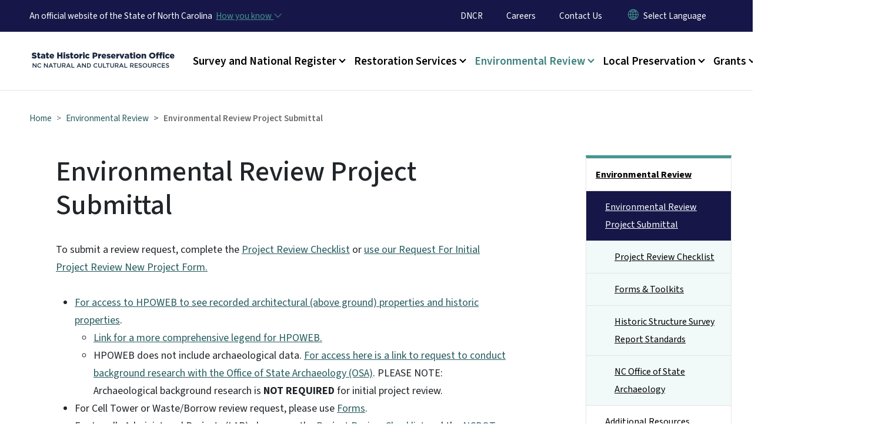

--- FILE ---
content_type: text/html; charset=UTF-8
request_url: https://www.hpo.nc.gov/environmental-review/environmental-review-project-submittal
body_size: 53717
content:

<!DOCTYPE html>
<html lang="en" dir="ltr" prefix="og: https://ogp.me/ns#">
  <head>
    <meta name="color-scheme" content="only light">
    <meta charset="utf-8" />
<script async src="https://www.googletagmanager.com/gtag/js?id=G-PCG2SNXZDC"></script>
<script>window.dataLayer = window.dataLayer || [];function gtag(){dataLayer.push(arguments)};gtag("js", new Date());gtag("set", "developer_id.dMDhkMT", true);gtag("config", "G-PCG2SNXZDC", {"groups":"default","page_placeholder":"PLACEHOLDER_page_location","allow_ad_personalization_signals":false});</script>
<link rel="canonical" href="https://www.hpo.nc.gov/environmental-review/environmental-review-project-submittal" />
<meta name="twitter:card" content="summary_large_image" />
<meta name="Generator" content="Drupal 10 (https://www.drupal.org)" />
<meta name="MobileOptimized" content="width" />
<meta name="HandheldFriendly" content="true" />
<meta name="viewport" content="width=device-width, initial-scale=1, shrink-to-fit=no" />
<meta http-equiv="x-ua-compatible" content="ie=edge" />

    <title>Environmental Review Project Submittal | NC HPO</title>
    <link rel="stylesheet" media="all" href="/sites/default/files/css/css_zBExEXaCLfu24OiAbwG0nwb4cwHXRlIHEQUkUctxCRo.css?delta=0&amp;language=en&amp;theme=nc_barrio&amp;include=[base64]" />
<link rel="stylesheet" media="all" href="/sites/default/files/css/css_w0HoKRxH4tXlql8LddqV9nTqsKNV5uN-wTTeTke-S3c.css?delta=1&amp;language=en&amp;theme=nc_barrio&amp;include=[base64]" />
<link rel="stylesheet" media="all" href="//cdn.jsdelivr.net/npm/bootstrap@5.1.3/dist/css/bootstrap.min.css" />
<link rel="stylesheet" media="print" href="/sites/default/files/css/css_PUSO6aamO6kgpnW-LjNRy4ggQmtWdBWR2jRUkn9XpKQ.css?delta=3&amp;language=en&amp;theme=nc_barrio&amp;include=[base64]" />
<link rel="stylesheet" media="all" href="/sites/default/files/css/css_UoPBNC6I0eTS-81fTzUr07wja8U55uYPTaBp_HX5Nug.css?delta=4&amp;language=en&amp;theme=nc_barrio&amp;include=[base64]" />
<link rel="stylesheet" media="print" href="/sites/default/files/css/css_81x0MS8NNTkDhX4Gk8GxlScY8-sKC7tAatqHyReAPlg.css?delta=5&amp;language=en&amp;theme=nc_barrio&amp;include=[base64]" />
<link rel="stylesheet" media="all" href="/sites/default/files/css/css_FyRADz4KsEHIXNue327DUI8xi9xX7C7pIqk3LRRTvec.css?delta=6&amp;language=en&amp;theme=nc_barrio&amp;include=[base64]" />

    
  </head>
  <body class="layout-one-sidebar layout-sidebar-second has-featured-top page-node-38 path-node node--type-site-page">
    <a href="#main-content" class="visually-hidden focusable skip-link">
      Skip to main content
    </a>
    
      <div class="dialog-off-canvas-main-canvas" data-off-canvas-main-canvas>
    <div id="page-wrapper">
  <div id="page">
    <header id="header" class="header" role="banner" aria-label="Site header">
                    <div class="highlighted container-fluid g-0">
          <div class="container-fluid section clearfix" role="alert">
              <div id="block-ncalertsblock-2" class="block block-ncalert block-nc-alert-block">
  
    
      <div class="content">
      

    </div>
  </div>


          </div>
        </div>
                              <div class="navbar" id="navbar-top">
                          
              
              <div class="official-website">
                <span class="d-none d-sm-inline">An official website of the State of North Carolina</span>
                <span class="d-sm-none d-inline">An official website of NC</span>
                <button
                  type="button"
                  data-bs-toggle="collapse"
                  data-bs-target="#officialNC"
                  aria-label="How you know"
                  aria-expanded="false"
                  aria-controls="collapseExample"
                  class="how-you-know-btn">
                  <span class="d-none d-sm-inline">How you know <i class="bi-chevron-down"></i></span>
                  <span class="d-sm-none d-inline"><i class="bi bi-info-circle"></i></span>
                </button>
              </div>
              <div class="collapse official-website" id="officialNC">
                <div class="privacy-security">
                  <div class="p-2">
                    <i class="bi bi-info-circle h3 float-start pe-2"></i>
                    <p>State Government websites value user privacy. To learn more, <a href="https://www.nc.gov/privacy">view our full privacy policy</a>.</p>
                  </div>
                  <div class="p-2">
                    <i class="bi bi-lock h3 float-start pe-2"></i>
                    <p>Secure websites use HTTPS certificates. A lock icon or https:// means you’ve safely connected to the official website.</p>
                  </div>
                </div>
              </div>
                              <div class="form-inline navbar-form ml-auto">
                    <section class="row region region-top-header-form">
    <nav role="navigation" aria-labelledby="block-utilitymenu-2-menu" id="block-utilitymenu-2" class="block block-menu navigation menu--enterprise-nav-menu">
            
  <h2 class="visually-hidden" id="block-utilitymenu-2-menu">Utility Menu</h2>
  

        
                  <ul class="clearfix nav" data-component-id="bootstrap_barrio:menu">
                    <li class="nav-item">
                <a href="https://www.dncr.nc.gov/" class="nav-link nav-link-https--wwwdncrncgov-">DNCR</a>
              </li>
                <li class="nav-item">
                <a href="https://www.governmentjobs.com/careers/northcarolina?department%5B0%5D=Dept%20of%20Natural%20and%20Cultural%20Resources&amp;sort=PositionTitle%7CAscending" class="nav-link nav-link-https--wwwgovernmentjobscom-careers-northcarolinadepartment5b05ddept20of20natural20and20cultural20resourcessortpositiontitle7cascending">Careers</a>
              </li>
                <li class="nav-item">
                <a href="https://www.hpo.nc.gov/contact-us" class="nav-link nav-link-https--wwwhponcgov-contact-us">Contact Us</a>
              </li>
        </ul>
  



  </nav>
<div id="block-gtranslate-2" class="block block-gtranslate block-gtranslate-block">
  
    
      <div class="content">
      
<div class="gtranslate_wrapper"></div><script>window.gtranslateSettings = {"switcher_horizontal_position":"inline","switcher_vertical_position":"inline","horizontal_position":"inline","vertical_position":"inline","float_switcher_open_direction":"bottom","switcher_open_direction":"bottom","default_language":"en","native_language_names":1,"detect_browser_language":0,"add_new_line":1,"select_language_label":"Select Language","flag_size":32,"flag_style":"2d","globe_size":60,"alt_flags":[],"wrapper_selector":".gtranslate_wrapper","url_structure":"none","custom_domains":null,"languages":["en","ar","zh-TW","hi","pl","pt","ru","es","sr","vi","th","hmn","km","lo","so","am"],"custom_css":""};</script><script>(function(){var js = document.createElement('script');js.setAttribute('src', 'https://cdn.gtranslate.net/widgets/latest/dropdown.js');js.setAttribute('data-gt-orig-url', '/environmental-review/environmental-review-project-submittal');js.setAttribute('data-gt-orig-domain', 'www.hpo.nc.gov');document.body.appendChild(js);})();</script>
    </div>
  </div>

  </section>

                </div>
                                      </div>
                <div class="navbar navbar-expand-xl" id="navbar-main">
                        <section class="nc_header region region-header">
          <a href="/" title="Home" rel="home" class="navbar-brand">
              <img src="https://files.nc.gov/historic-preservation/HPOWebsiteLogo.png?VersionId=4LiJraAw5xWsjWTMApc.f2MudGeMcS.e" alt="Home" class="img-fluid d-inline-block align-top" />
                </a>
  
  </section>

                          <button class="navbar-toggler navbar-toggler-right collapsed" type="button" data-bs-toggle="collapse" data-bs-target="#CollapsingNavbar" aria-controls="CollapsingNavbar" aria-expanded="false" aria-label="Toggle navigation"><span class="navbar-toggler-icon"></span></button>
              <div class="collapse navbar-collapse justify-content-end" id="CollapsingNavbar">
                  <section class="main-menu-nav container-md  region region-primary-menu">
    <nav role="navigation" aria-label="Main Menu"  id="block-mainmenu-2" class="block block-menu navigation menu--main">
            
  <p class="visually-hidden" id="block-mainmenu-2-menu">Main menu</p>
  

        
              <ul class="clearfix navbar-nav">
    
    
          
      <li class="nav-item menu-item--expanded dropdown">
                          <a href="/survey-and-national-register" class="nav-link dropdown-toggle nav-link--survey-and-national-register" data-bs-toggle="dropdown" aria-expanded="false" aria-haspopup="true" role="button" data-drupal-link-system-path="node/48">Survey and National Register</a>
                                                      <ul class="dropdown-menu dropdown-menu-lg-end">
    
                                            <li class="dropdown-item landing-page "><a href="/survey-and-national-register" class="nav-link nav-link--survey-and-national-register" data-drupal-link-system-path="node/48">Survey and National Register</a></li>
    
          
      <li class="dropdown-item menu-item--collapsed">
                          <a href="/survey-and-national-register/national-register-historic-places" class="nav-link--survey-and-national-register-national-register-historic-places" data-drupal-link-system-path="node/76">National Register of Historic Places</a>
              </li>
          
      <li class="dropdown-item menu-item--collapsed">
                          <a href="/survey-and-national-register/architectural-survey" class="nav-link--survey-and-national-register-architectural-survey" data-drupal-link-system-path="node/61">Architectural Survey</a>
              </li>
          
      <li class="dropdown-item menu-item--collapsed">
                          <a href="/survey-and-national-register/meetings-calendars-and-deadlines" class="nav-link--survey-and-national-register-meetings-calendars-and-deadlines" data-drupal-link-system-path="node/50">Meetings, Calendars and Deadlines</a>
              </li>
          
      <li class="dropdown-item">
                          <a href="/survey-and-national-register/rosenwald-schools" class="nav-link--survey-and-national-register-rosenwald-schools" data-drupal-link-system-path="node/49">Rosenwald Schools</a>
              </li>
          
      <li class="dropdown-item">
                          <a href="/survey-and-national-register/gis-maps-and-data" class="nav-link--survey-and-national-register-gis-maps-and-data" data-drupal-link-system-path="node/72">GIS Maps and Data</a>
              </li>
          
      <li class="dropdown-item">
                          <a href="/survey-and-national-register/survey-and-national-register" class="nav-link--survey-and-national-register-survey-and-national-register" data-drupal-link-system-path="node/84">Staff</a>
              </li>
        </ul>
  
              </li>
          
      <li class="nav-item menu-item--expanded dropdown">
                          <a href="/restoration-services" class="nav-link dropdown-toggle nav-link--restoration-services" data-bs-toggle="dropdown" aria-expanded="false" aria-haspopup="true" role="button" data-drupal-link-system-path="node/87">Restoration Services</a>
                                                      <ul class="dropdown-menu dropdown-menu-lg-end">
    
                                            <li class="dropdown-item landing-page "><a href="/restoration-services" class="nav-link nav-link--restoration-services" data-drupal-link-system-path="node/87">Restoration Services</a></li>
    
          
      <li class="dropdown-item">
                          <a href="/restoration-services/about-restoration-services" class="nav-link--restoration-services-about-restoration-services" data-drupal-link-system-path="node/99">About Restoration Services</a>
              </li>
          
      <li class="dropdown-item menu-item--collapsed">
                          <a href="/restoration-services/disaster-preparedness-and-response" class="nav-link--restoration-services-disaster-preparedness-and-response" data-drupal-link-system-path="node/88">Disaster Preparedness &amp; Response</a>
              </li>
          
      <li class="dropdown-item">
                          <a href="/restoration-services/technical-assistance-building-owners" class="nav-link--restoration-services-technical-assistance-building-owners" data-drupal-link-system-path="node/22">Technical Assistance for Building Owners</a>
              </li>
          
      <li class="dropdown-item menu-item--collapsed">
                          <a href="/restoration-services/rehabilitation-tax-credit-programs" class="nav-link--restoration-services-rehabilitation-tax-credit-programs" data-drupal-link-system-path="node/101">Rehabilitation Tax Credit Programs</a>
              </li>
          
      <li class="dropdown-item">
                          <a href="/restoration-services/additional-resources" class="nav-link--restoration-services-additional-resources" data-drupal-link-system-path="node/23">Additional Resources</a>
              </li>
          
      <li class="dropdown-item">
                          <a href="/restoration-services/restoration-services-staff" class="nav-link--restoration-services-restoration-services-staff" data-drupal-link-system-path="node/89">Restoration Services Staff</a>
              </li>
        </ul>
  
              </li>
          
      <li class="nav-item menu-item--expanded active dropdown">
                          <a href="/environmental-review" class="nav-link active dropdown-toggle nav-link--environmental-review" data-bs-toggle="dropdown" aria-expanded="false" aria-haspopup="true" role="button" data-drupal-link-system-path="node/37">Environmental Review</a>
                                                      <ul class="dropdown-menu dropdown-menu-lg-end">
    
                                            <li class="dropdown-item landing-page "><a href="/environmental-review" class="nav-link nav-link--environmental-review" data-drupal-link-system-path="node/37">Environmental Review</a></li>
    
          
      <li class="dropdown-item menu-item--collapsed active">
                          <a href="/environmental-review/environmental-review-project-submittal" class="active nav-link--environmental-review-environmental-review-project-submittal is-active" data-drupal-link-system-path="node/38" aria-current="page">Environmental Review Project Submittal</a>
              </li>
          
      <li class="dropdown-item menu-item--collapsed">
                          <a href="/environmental-review/additional-resources" class="nav-link--environmental-review-additional-resources" data-drupal-link-system-path="node/43">Additional Resources</a>
              </li>
          
      <li class="dropdown-item">
                          <a href="/environmental-review/architecture-consultants-and-firms-nc-shpo-er-projects" class="nav-link--environmental-review-architecture-consultants-and-firms-nc-shpo-er-projects" data-drupal-link-system-path="node/41">Architecture Consultants</a>
              </li>
          
      <li class="dropdown-item">
                          <a href="/environmental-review/environmental-review-impacts-historic-properties" class="nav-link--environmental-review-environmental-review-impacts-historic-properties" data-drupal-link-system-path="node/110">Environmental Review for Impacts to Historic Properties</a>
              </li>
          
      <li class="dropdown-item">
                          <a href="/environmental-review/environmental-review-staff" class="nav-link--environmental-review-environmental-review-staff" data-drupal-link-system-path="node/109">Staff</a>
              </li>
          
      <li class="dropdown-item">
                          <a href="/environmental-review/laws-behind-environmental-review" class="nav-link--environmental-review-laws-behind-environmental-review" data-drupal-link-system-path="node/111">The Laws Behind Environmental Review</a>
              </li>
        </ul>
  
              </li>
          
      <li class="nav-item menu-item--expanded dropdown">
                          <a href="/about-historic-preservation-commissions" class="nav-link dropdown-toggle nav-link--about-historic-preservation-commissions" data-bs-toggle="dropdown" aria-expanded="false" aria-haspopup="true" role="button" data-drupal-link-system-path="node/25">Local Preservation</a>
                                                      <ul class="dropdown-menu dropdown-menu-lg-end">
    
                                            <li class="dropdown-item landing-page "><a href="/about-historic-preservation-commissions" class="nav-link nav-link--about-historic-preservation-commissions" data-drupal-link-system-path="node/25">Local Preservation</a></li>
    
          
      <li class="dropdown-item">
                          <a href="/local-preservation/comparison-national-register-historic-places" class="nav-link--local-preservation-comparison-national-register-historic-places" data-drupal-link-system-path="node/28">A comparison to the National Register of Historic Places</a>
              </li>
          
      <li class="dropdown-item menu-item--collapsed">
                          <a href="/local-preservation/certified-local-government-program" class="nav-link--local-preservation-certified-local-government-program" data-drupal-link-system-path="node/36">Certified Local Government Program</a>
              </li>
          
      <li class="dropdown-item">
                          <a href="/local-preservation/local-historic-property-designations-north-carolina" class="nav-link--local-preservation-local-historic-property-designations-north-carolina" data-drupal-link-system-path="node/27">Historic Property Designations in NC</a>
              </li>
          
      <li class="dropdown-item">
                          <a href="/local-preservation/tools-commissions" class="nav-link--local-preservation-tools-commissions" data-drupal-link-system-path="node/26">Tools for Commissions</a>
              </li>
          
      <li class="dropdown-item menu-item--collapsed">
                          <a href="/local-preservation/local-government-training" class="nav-link--local-preservation-local-government-training" data-drupal-link-system-path="node/34">Training Opportunities</a>
              </li>
          
      <li class="dropdown-item">
                          <a href="/local-preservation/what-statewide-significance" class="nav-link--local-preservation-what-statewide-significance" data-drupal-link-system-path="node/70">What is Statewide Significance?</a>
              </li>
        </ul>
  
              </li>
          
      <li class="nav-item menu-item--expanded dropdown">
                          <a href="/grants-historic-preservation-projects" class="nav-link dropdown-toggle nav-link--grants-historic-preservation-projects" data-bs-toggle="dropdown" aria-expanded="false" aria-haspopup="true" role="button" data-drupal-link-system-path="node/15">Grants</a>
                                                      <ul class="dropdown-menu dropdown-menu-lg-end">
    
                                            <li class="dropdown-item landing-page "><a href="/grants-historic-preservation-projects" class="nav-link nav-link--grants-historic-preservation-projects" data-drupal-link-system-path="node/15">Grants</a></li>
    
          
      <li class="dropdown-item">
                          <a href="/grants/state-grants" class="nav-link--grants-state-grants" data-drupal-link-system-path="node/18">State Grants</a>
              </li>
          
      <li class="dropdown-item">
                          <a href="/grants/clg-grants" class="nav-link--grants-clg-grants" data-drupal-link-system-path="node/17">CLG Grants</a>
              </li>
          
      <li class="dropdown-item">
                          <a href="/grants/additional-resources" class="nav-link--grants-additional-resources" data-drupal-link-system-path="node/21">Additional Resources</a>
              </li>
        </ul>
  
              </li>
          
      <li class="nav-item menu-item--expanded dropdown">
                          <a href="/about-nchpo" class="nav-link dropdown-toggle nav-link--about-nchpo" data-bs-toggle="dropdown" aria-expanded="false" aria-haspopup="true" role="button" data-drupal-link-system-path="node/3">About</a>
                                                      <ul class="dropdown-menu dropdown-menu-lg-end">
    
                                            <li class="dropdown-item landing-page "><a href="/about-nchpo" class="nav-link nav-link--about-nchpo" data-drupal-link-system-path="node/3">About</a></li>
    
          
      <li class="dropdown-item">
                          <a href="/about/contact-us" class="nav-link--about-contact-us" data-drupal-link-system-path="node/86">Contact Us</a>
              </li>
          
      <li class="dropdown-item menu-item--collapsed">
                          <a href="/about/staff-directory" class="nav-link--about-staff-directory" data-drupal-link-system-path="node/106">Staff Directory</a>
              </li>
          
      <li class="dropdown-item menu-item--collapsed">
                          <a href="/about/features-and-special-projects" class="nav-link--about-features-and-special-projects" data-drupal-link-system-path="node/12">Special Projects</a>
              </li>
          
      <li class="dropdown-item">
                          <a href="/about/file-room-appointments" class="nav-link--about-file-room-appointments" data-drupal-link-system-path="node/10">File Room Appointments</a>
              </li>
          
      <li class="dropdown-item">
                          <a href="/about/hpo-newsletter" class="nav-link--about-hpo-newsletter" data-drupal-link-system-path="node/9">HPO Newsletter</a>
              </li>
          
      <li class="dropdown-item">
                          <a href="/about/historic-preservation-office-email-sign" class="nav-link--about-historic-preservation-office-email-sign" data-drupal-link-system-path="node/8">Email Sign-up</a>
              </li>
        </ul>
  
              </li>
        </ul>
  


  </nav>
<nav role="navigation" aria-labelledby="block-utilitymenu-menu" id="block-utilitymenu" class="block block-menu navigation menu--enterprise-nav-menu">
            
  <div class="visually-hidden" id="block-utilitymenu-menu">Utility Menu</div>
  

        
                  <ul class="clearfix nav" data-component-id="bootstrap_barrio:menu">
                    <li class="nav-item">
                <a href="https://www.dncr.nc.gov/" class="nav-link nav-link-https--wwwdncrncgov-">DNCR</a>
              </li>
                <li class="nav-item">
                <a href="https://www.governmentjobs.com/careers/northcarolina?department%5B0%5D=Dept%20of%20Natural%20and%20Cultural%20Resources&amp;sort=PositionTitle%7CAscending" class="nav-link nav-link-https--wwwgovernmentjobscom-careers-northcarolinadepartment5b05ddept20of20natural20and20cultural20resourcessortpositiontitle7cascending">Careers</a>
              </li>
                <li class="nav-item">
                <a href="https://www.hpo.nc.gov/contact-us" class="nav-link nav-link-https--wwwhponcgov-contact-us">Contact Us</a>
              </li>
        </ul>
  



  </nav>

  </section>

                  <div class="form-inline navbar-form justify-content-end">
                    
                    <div id="search-icon" tabindex="0" role="button" aria-pressed="false" aria-label="Search"><i class="bi bi-search"></i></div>
                  </div>
              </div>
                                            </div>
          </header>
                  <div class="featured-top">
          <aside class="featured-top__inner section container-fluid clearfix" role="complementary">
              <section class="container-fluid region region-featured-top">
    <div id="block-ncsearchblock" class="block block-ncsearch block-nc-search-block">
  
    
      <div class="content">
      
<form class="nc-search-block-form" data-drupal-selector="nc-search-block-form" action="/search/nchpo" method="get" id="nc-search-block-form" accept-charset="UTF-8">
  




        
  <div class="js-form-item js-form-type-search form-type-search js-form-item-keys form-item-keys form-no-label mb-3">
          <label for="edit-keys" class="visually-hidden">Search</label>
                    <input title="Enter the terms you wish to search for." data-drupal-selector="edit-keys" data-msg-maxlength="Search field has a maximum length of 128." type="search" id="edit-keys" name="keys" value="" size="15" maxlength="128" class="form-search form-control" />

                      </div>
<div data-drupal-selector="edit-actions" class="form-actions js-form-wrapper form-wrapper mb-3" id="edit-actions"><input id="search-button" aria-label="search" role="search" data-drupal-selector="edit-submit" type="submit" value="Search" class="button js-form-submit form-submit btn btn-primary form-control" />
</div>

</form>

    </div>
  </div>
<div class="views-element-container block block-views block-views-blocksite-page-hero-image-block-1" id="block-views-block-site-page-hero-image-block-1">
  
    
      <div class="content">
      <div><div class="view view-site-page-hero-image view-id-site_page_hero_image view-display-id-block_1 js-view-dom-id-8e1bed1c66fbe1a0e8a47fafdb6aeac208c66b88a7503c65bb7d34ef143481f1">
  
    
      
      <div class="view-content row">
          <div>
    <div class="views-field views-field-field-main-image"><div class="field-content"></div></div>
  </div>

    </div>
  
          </div>
</div>

    </div>
  </div>

  </section>

                      </aside>
        </div>
              <div id="main-wrapper" class="layout-main-wrapper clearfix">
              <div id="main" class="container-fluid ">
                                          <div id="block-breadcrumbs" class="block block-system block-system-breadcrumb-block">
  
    
      <div class="content">
      
  <nav role="navigation" aria-label="breadcrumb" style="">
  <ol class="breadcrumb">
            <li class="breadcrumb-item">
        <a href="/">Home</a>
      </li>
                <li class="breadcrumb-item">
        <a href="/environmental-review">Environmental Review</a>
      </li>
        </ol>
</nav>


    </div>
  </div>


          <div class="row row-offcanvas row-offcanvas-left clearfix">
            <main class="main-content col order-first" id="content" role="main">
              <section class="section">
                <a id="main-content" tabindex="-1"></a>
                  <div data-drupal-messages-fallback class="hidden"></div>

<article class="node node--type-site-page node--view-mode-full clearfix">
  <header>
    
          <h1 class="node__title"><span class="field field--name-title field--type-string field--label-hidden">Environmental Review Project Submittal</span>
</h1>
        
      </header>
  <div class="node__content clearfix">
          
      <div class="field field--name-field-child-paragraph field--type-entity-reference-revisions field--label-hidden field__items">
              <div class="field__item">  <div  data-component-id="nc_barrio:text" class="paragraph paragraph--type--text paragraph--view-mode--default limit-text-width">
      
            <div class="clearfix text-formatted field field--name-field-editor field--type-text-long field--label-hidden field__item"><p>To submit a review request, complete the <a href="/environmental-review/environmental-review-project-submittal/project-review-checklist" data-entity-type="node" data-entity-uuid="8ab8dda2-e5c9-498f-ad3c-0d89bc975574" data-entity-substitution="canonical" title="Project Review Checklist">Project Review Checklist</a> or <a href="https://www.hpo.nc.gov/er-project-review-request2025pdf">use our Request For Initial Project Review New Project Form.</a></p><ul><li><a href="https://nc.maps.arcgis.com/apps/webappviewer/index.html?id=d2d04d8d7e03403f889419526e682529">For access to HPOWEB to see recorded architectural (above ground) properties and historic properties</a>.<ul><li><a href="https://www.hpo.nc.gov/survey-and-national-register/gis-maps-and-data#GISDataDownload-208">Link for a more comprehensive legend for HPOWEB.</a></li><li>HPOWEB does not include archaeological data. <a href="https://archaeology.ncdcr.gov/programs/archsitefiles#background">For access here is a link to request to conduct background research with the Office of State Archaeology (OSA)</a>. PLEASE NOTE: Archaeological background research is <strong>NOT REQUIRED </strong>for initial project review.</li></ul></li><li>For Cell Tower or Waste/Borrow review request, please use <a href="/environmental-review/environmental-review-project-submittal/forms-guidance-and-toolkits" data-entity-type="node" data-entity-uuid="19fc6954-6b59-4056-bcee-c7abcfa83a16" data-entity-substitution="canonical" title="Forms, Guidance, and Toolkits">Forms</a>.</li><li>For Locally Administered Projects (LAP) please use the <a href="/node/40">Project Review Checklist</a> and the <a href="https://connect.ncdot.gov/municipalities/Funding/Documents/LAP%20Guidance_1.25.2022.pdf">NCDOT Review Procedures</a>. Your transmittal/Start of Study is <strong>REQUIRED </strong>to state that the project is LAP.</li><li><a href="https://www.hpo.nc.gov/local-preservation/certified-local-government-program">For projects within a local historic district (as seen on HPOWEB), please contact the local historic preservation commission to inquire if a Certificate of Appropriateness (COA) is needed for your project.</a></li><li><a href="/node/42">Historic Structure Survey Reports (HSSR) for ER Branch, Standards for Fieldwork and Report Writing</a></li><li><a href="/environmental-review/architecture-consultants-and-firms-nc-shpo-er-projects" data-entity-type="node" data-entity-uuid="a87a68c5-f362-4ca9-bf33-a525800a3ad4" data-entity-substitution="canonical" title="Architecture Consultants and Firms for NC SHPO ER Projects">Database of Architectural Historians for ER Projects</a></li><li><a href="/environmental-review/additional-resources/er-library-file-room" data-entity-type="node" data-entity-uuid="7b28cb06-7a4e-4550-947d-7fb84b8378aa" data-entity-substitution="canonical" title="ER Library &amp; File Room">Access to past HSSRs and the ER Library (in-person and digital)</a></li></ul><p>Training and Disaster Response Guides can be found here: <a href="/environmental-review/additional-resources" data-entity-type="node" data-entity-uuid="668a2a4c-8da2-47a2-be5a-6d63ef9ac0cb" data-entity-substitution="canonical" title="Additional Resources">additional resources</a>.</p><p><strong>Questions? Contact the ER Branch at <a href="mailto:Environmental.Review@dncr.nc.gov">Environmental.Review@dncr.nc.gov</a>.</strong></p></div>
      
  </div>
</div>
          </div>
  
  <div class="field field--name-field-on-this-page field--type-boolean field--label-visually_hidden">
    <div class="field__label visually-hidden">On This Page Jump Links</div>
              <div class="field__item">Off</div>
          </div>

          </div>
</article>


              </section>
            </main>
                                      <div class="sidebar_second sidebar col-md-3 order-last" id="sidebar_second">
                <aside class="section" role="complementary">
                    <section class="container-md  region region-sidebar-second">
    <nav role="navigation" class="sidebar" aria-label="Section Menu" id="block-sidebar-second-main-menu" class="block block-menu navigation menu--main">
            
  <p class="visually-hidden" id="block-sidebar-second-main-menu-menu">Main menu</p>
  

              <ul  class="clearfix sidebar-nav" data-current-level="2">                                                                                                                                                                                                  <li class="active current-page-ancestor" data-menu-level="1">
                          <a href="/environmental-review" class="active sidebar-link--environmental-review" data-drupal-link-system-path="node/37">Environmental Review</a>
                                                    <ul>                                                                                          <li class="active" data-menu-level="2">
                          <a href="/environmental-review/environmental-review-project-submittal" class="active sidebar-link--environmental-review-environmental-review-project-submittal is-active" aria-current="page" data-drupal-link-system-path="node/38">Environmental Review Project Submittal</a>
                                                                    <ul class="submenu">                                                                            <li data-menu-level="3">
                          <a href="/environmental-review/environmental-review-project-submittal/project-review-checklist" class="sidebar-link--environmental-review-environmental-review-project-submittal-project-review-checklist" data-drupal-link-system-path="node/40">Project Review Checklist</a>
                                                  </li>                                                      <li data-menu-level="3">
                          <a href="/environmental-review/environmental-review-project-submittal/forms-guidance-and-toolkits" class="sidebar-link--environmental-review-environmental-review-project-submittal-forms-guidance-and-toolkits" data-drupal-link-system-path="node/39">Forms &amp; Toolkits</a>
                                                  </li>                                                      <li data-menu-level="3">
                          <a href="/ER106/HSSR-standards" class="sidebar-link--er106-hssr-standards" data-drupal-link-system-path="node/42">Historic Structure Survey Report Standards</a>
                                                  </li>                                                      <li data-menu-level="3">
                          <a href="https://archaeology.ncdcr.gov/" class="sidebar-link-https--archaeologyncdcrgov-">NC Office of State Archaeology</a>
                                                  </li>            
                          </ul>                    </li>                                                      <li data-menu-level="2">
                          <a href="/environmental-review/additional-resources" class="sidebar-link--environmental-review-additional-resources" data-drupal-link-system-path="node/43">Additional Resources</a>
                                                  </li>                                                      <li data-menu-level="2">
                          <a href="/environmental-review/architecture-consultants-and-firms-nc-shpo-er-projects" class="sidebar-link--environmental-review-architecture-consultants-and-firms-nc-shpo-er-projects" data-drupal-link-system-path="node/41">Architecture Consultants</a>
                                                  </li>                                                      <li data-menu-level="2">
                          <a href="/environmental-review/environmental-review-impacts-historic-properties" class="sidebar-link--environmental-review-environmental-review-impacts-historic-properties" data-drupal-link-system-path="node/110">Environmental Review for Impacts to Historic Properties</a>
                                                  </li>                                                      <li data-menu-level="2">
                          <a href="/environmental-review/environmental-review-staff" class="sidebar-link--environmental-review-environmental-review-staff" data-drupal-link-system-path="node/109">Staff</a>
                                                  </li>                                                      <li data-menu-level="2">
                          <a href="/environmental-review/laws-behind-environmental-review" class="sidebar-link--environmental-review-laws-behind-environmental-review" data-drupal-link-system-path="node/111">The Laws Behind Environmental Review</a>
                                                  </li>            
              </ul>                                </li>                                                                                                                                                                                                                            </ul>  

  </nav>





  </section>

                </aside>
              </div>
                      </div>
        </div>
          </div>
    <nav class="back-to-top" aria-label="Back to top"><a title="Back to top" href="#navbar-top"><i class="bi-box-arrow-in-up" role="img" aria-label="Back to top arrow"></i></a></nav>
        <footer class="site-footer">
              <div class="container-fluid">
                      <div class="site-footer__top clearfix">
                <section class="row region region-footer-first">
    <div id="block-nchpocontactinformation" class="block-content-basic block block-block-content block-block-content1262bc89-007d-48a3-9e32-fd91f6038878">
  
      <h2>NCHPO Contact Information</h2>
    
      <div class="content">
      
            <div class="clearfix text-formatted field field--name-body field--type-text-with-summary field--label-hidden field__item"><p>Physical Address:<br>109 E. Jones Street, 2nd Floor<br>Raleigh, NC 27601</p><p>Mailing Address:<br>Mail Service Center 4617<br>Raleigh, NC 27699</p><p>Fed Ex/UPS Address:&nbsp;<br>109 E. Jones St.<br>Raleigh, NC 27601<br><br>Fax: (919) 814-6898</p><p>The State Historic Preservation Office is a division of<a href="https://www.dncr.nc.gov/"> NC Department of Natural and Cultural Resources</a></p></div>
      
    </div>
  </div>

  </section>

                <section class="row region region-footer-second">
    <div id="block-nc-barrio-hporegionaladdresses" class="block-content-basic block block-block-content block-block-content16e7cbe3-9350-4fbf-88bc-196e37fa22e6">
  
      <h2>Contact Eastern &amp; Western Locations</h2>
    
      <div class="content">
      
            <div class="clearfix text-formatted field field--name-body field--type-text-with-summary field--label-hidden field__item"><p>Eastern Office of the North Carolina State Historic Preservation Office<br>117 West 5th Street<br>Greenville, NC 27858</p><p>Western Office, NC Department of Natural and Cultural Resources<br>176 Riceville Road&nbsp;<br>Asheville, NC 28805</p></div>
      
    </div>
  </div>

  </section>

                <section class="row region region-footer-third">
    <div id="block-follownchpo" class="block-content-basic block block-block-content block-block-contentb0f61d98-4ef7-4242-8ced-47241a68bd1e">
  
      <h2>Follow NCHPO</h2>
    
      <div class="content">
      
            <div class="clearfix text-formatted field field--name-body field--type-text-with-summary field--label-hidden field__item"><p><a href="https://www.facebook.com/NCPreservationOffice/" tabindex="-1" title>Facebook</a></p>

<p><a href="https://nchpo.wordpress.com/" tabindex="-1" title>HPO Blog</a></p>

<p><a href="https://www.ncdcr.gov/about/history/division-historical-resources/nc-state-historic-preservation-office/about-nchpo/hpo" tabindex="-1" title>HPO Newsletter</a></p>

<p><a href="https://www.ncdcr.gov/about/history/division-historical-resources/state-historic-preservation-office/about-nchpo/historic" tabindex="-1" title>Subscribe to our Newsletter</a></p>
</div>
      
    </div>
  </div>
<div id="block-nc-barrio-divisionfooter" class="block-content-basic block block-block-content block-block-content88e73ad4-8dd4-4bd3-93fd-fc214c50b48a">
  
    
      <div class="content">
      
            <div class="clearfix text-formatted field field--name-body field--type-text-with-summary field--label-hidden field__item"><a href="https://www.dncr.nc.gov"><div>
  
  

            <div class="field field--name-image field--type-image field--label-hidden field__item">  <img loading="lazy" src="https://files.nc.gov/historic-preservation/styles/inline_small/public/images/2026-01/DNCR%20Footer%20Logo%20960-96.png?VersionId=mf8sWmltQyVJoYXKC5yELBAHBepMmrN5&amp;itok=_mU0i_uA" width="300" height="169" alt="Department of Natural and Cultural Resources main website" class="image-style-inline-small">


</div>
      
</div>
</a></div>
      
    </div>
  </div>

  </section>

            </div>
                                <div class="site-footer__bottom">
                <section class="row region region-site-footer">
    <nav role="navigation" aria-labelledby="block-networkmenu-2-menu" id="block-networkmenu-2" class="block block-menu navigation menu--network-menu">
            
  <h2 class="visually-hidden" id="block-networkmenu-2-menu">Network Menu</h2>
  

        
                  <ul class="clearfix nav" data-component-id="bootstrap_barrio:menu">
                    <li class="nav-item">
                <a href="https://nc.gov/" title="The State of North Carolina" class="nav-link nav-link-https--ncgov-">nc.gov</a>
              </li>
                <li class="nav-item">
                <a href="/webform/user_feedback?source_entity_type=ENTITY_TYPE&amp;source_entity_id=ENTITY_ID" class="webform-dialog webform-dialog-mobile nav-link webform-dialog webform-dialog-mobile nav-link--webform-user-feedbacksource-entity-typeentity-typesource-entity-identity-id" title="Website User Feedback Form" data-drupal-link-query="{&quot;source_entity_id&quot;:&quot;ENTITY_ID&quot;,&quot;source_entity_type&quot;:&quot;ENTITY_TYPE&quot;}" data-drupal-link-system-path="webform/user_feedback">Website Feedback</a>
              </li>
                <li class="nav-item">
                <a href="https://www.nc.gov/accessibility" title="Accessibility of State of North Carolina Websites" class="nav-link nav-link-https--wwwncgov-accessibility">Accessibility</a>
              </li>
                <li class="nav-item">
                <a href="https://www.nc.gov/disclaimer-terms-use" title="Terms of Use" class="nav-link nav-link-https--wwwncgov-disclaimer-terms-use">Disclaimer &amp; Terms of Use</a>
              </li>
                <li class="nav-item">
                <a href="https://www.nc.gov/privacy" title="State of North Carolina Privacy Policy" class="nav-link nav-link-https--wwwncgov-privacy">Privacy Policy</a>
              </li>
                <li class="nav-item">
                <a href="https://www.nc.gov/government/open-budget" title="State of North Carolina Open Budget" class="nav-link nav-link-https--wwwncgov-government-open-budget">Open Budget</a>
              </li>
        </ul>
  



  </nav>

  </section>

              <div class="branding"><a href="https://it.nc.gov/services/digital-services">Hosted on Digital Commons</a></div>
            </div>
                  </div>
          </footer>
  </div>
</div>

  </div>

    
    <script type="application/json" data-drupal-selector="drupal-settings-json">{"path":{"baseUrl":"\/","pathPrefix":"","currentPath":"node\/38","currentPathIsAdmin":false,"isFront":false,"currentLanguage":"en"},"pluralDelimiter":"\u0003","suppressDeprecationErrors":true,"ajaxPageState":{"libraries":"[base64]","theme":"nc_barrio","theme_token":null},"ajaxTrustedUrl":{"\/search\/nchpo":true},"clientside_validation_jquery":{"validate_all_ajax_forms":2,"force_validate_on_blur":true,"force_html5_validation":false,"messages":{"required":"This field is required.","remote":"Please fix this field.","email":"Please enter a valid email address.","url":"Please enter a valid URL.","date":"Please enter a valid date.","dateISO":"Please enter a valid date (ISO).","number":"Please enter a valid number.","digits":"Please enter only digits.","equalTo":"Please enter the same value again.","maxlength":"Please enter no more than {0} characters.","minlength":"Please enter at least {0} characters.","rangelength":"Please enter a value between {0} and {1} characters long.","range":"Please enter a value between {0} and {1}.","max":"Please enter a value less than or equal to {0}.","min":"Please enter a value greater than or equal to {0}.","step":"Please enter a multiple of {0}."}},"google_analytics":{"account":"G-PCG2SNXZDC","trackOutbound":true,"trackMailto":true,"trackTel":true,"trackDownload":true,"trackDownloadExtensions":"7z|aac|arc|arj|asf|asx|avi|bin|csv|doc(x|m)?|dot(x|m)?|exe|flv|gif|gz|gzip|hqx|jar|jpe?g|js|mp(2|3|4|e?g)|mov(ie)?|msi|msp|pdf|phps|png|ppt(x|m)?|pot(x|m)?|pps(x|m)?|ppam|sld(x|m)?|thmx|qtm?|ra(m|r)?|sea|sit|tar|tgz|torrent|txt|wav|wma|wmv|wpd|xls(x|m|b)?|xlt(x|m)|xlam|xml|z|zip"},"linkpurpose":{"domain":"https:\/\/www.hpo.nc.gov","ignore":"#toolbar-administration a","purposeDocumentMessage":"Link downloads document","purposeDocumentIconType":"html","purposeDocumentIconPosition":"beforeend","purposeDownloadMessage":"Link downloads file","purposeDownloadIconType":"html","purposeDownloadIconPosition":"beforeend","purposeAppMessage":"Link opens app","purposeAppIconType":"html","purposeAppIconPosition":"beforeend","purposeExternalMessage":"Link is external","purposeExternalIconType":"html","purposeExternalIconPosition":"beforeend","purposeMailMessage":"Link sends email","purposeMailIconType":"html","purposeMailIconPosition":"beforeend","purposeTelMessage":"Link opens phone app","purposeTelIconType":"html","purposeTelIconPosition":"beforeend","purposeNewWindow":true,"purposeNewWindowMessage":"Opens in new window","purposeNewWindowIconType":"html","purposeNewWindowIconPosition":"beforeend","css_url":"\/modules\/contrib\/linkpurpose"},"nc_breadcrumb":{"activeTrailInfo":{"Environmental Review":"\/environmental-review","Environmental Review Project Submittal":"\/environmental-review\/environmental-review-project-submittal"}},"webform":{"dialog":{"options":{"narrow":{"title":"Narrow","width":600},"mobile":{"title":"Mobile"},"normal":{"title":"Normal","width":800},"wide":{"title":"Wide","width":1000}},"entity_type":"node","entity_id":"38"}},"sitepage":{"onThisPage":"Off"},"nc_alerts":{"options":{"slideTransition":"goDown","nav":true,"autoplayTimeout":500,"items":1,"mouseDrag":false,"callbacks":true,"autoHeight":true,"navText":["\u003Ci class=\u0022icon-chevron-left\u0022\u003E\u003C\/i\u003E","\u003Ci class=\u0022icon-chevron-right\u0022\u003E\u003C\/i\u003E"]}},"nc_json_views":{"documentFilePath":null},"nc_search":{"searchblock":1},"user":{"uid":0,"permissionsHash":"a85498491dc46c8155d0be57699ddfd22c25eddc683c66d0e2dfaaa3b076a2b7"}}</script>
<script src="/core/assets/vendor/jquery/jquery.min.js?v=3.7.1"></script>
<script src="/core/assets/vendor/once/once.min.js?v=1.0.1"></script>
<script src="/core/misc/drupalSettingsLoader.js?v=10.4.3"></script>
<script src="/core/misc/drupal.js?v=10.4.3"></script>
<script src="/core/misc/drupal.init.js?v=10.4.3"></script>
<script src="/core/misc/debounce.js?v=10.4.3"></script>
<script src="/core/assets/vendor/jquery.ui/ui/version-min.js?v=10.4.3"></script>
<script src="/core/assets/vendor/jquery.ui/ui/data-min.js?v=10.4.3"></script>
<script src="/core/assets/vendor/jquery.ui/ui/disable-selection-min.js?v=10.4.3"></script>
<script src="/core/assets/vendor/jquery.ui/ui/jquery-patch-min.js?v=10.4.3"></script>
<script src="/core/assets/vendor/jquery.ui/ui/scroll-parent-min.js?v=10.4.3"></script>
<script src="/core/assets/vendor/jquery.ui/ui/unique-id-min.js?v=10.4.3"></script>
<script src="/core/assets/vendor/jquery.ui/ui/focusable-min.js?v=10.4.3"></script>
<script src="/core/assets/vendor/jquery.ui/ui/keycode-min.js?v=10.4.3"></script>
<script src="/core/assets/vendor/jquery.ui/ui/plugin-min.js?v=10.4.3"></script>
<script src="/core/assets/vendor/jquery.ui/ui/widget-min.js?v=10.4.3"></script>
<script src="/core/assets/vendor/jquery.ui/ui/labels-min.js?v=10.4.3"></script>
<script src="/core/assets/vendor/jquery.ui/ui/widgets/controlgroup-min.js?v=10.4.3"></script>
<script src="/core/assets/vendor/jquery.ui/ui/form-reset-mixin-min.js?v=10.4.3"></script>
<script src="/core/assets/vendor/jquery.ui/ui/widgets/mouse-min.js?v=10.4.3"></script>
<script src="/core/assets/vendor/jquery.ui/ui/widgets/checkboxradio-min.js?v=10.4.3"></script>
<script src="/core/assets/vendor/jquery.ui/ui/widgets/draggable-min.js?v=10.4.3"></script>
<script src="/core/assets/vendor/jquery.ui/ui/widgets/resizable-min.js?v=10.4.3"></script>
<script src="/core/assets/vendor/jquery.ui/ui/widgets/button-min.js?v=10.4.3"></script>
<script src="/core/assets/vendor/jquery.ui/ui/widgets/dialog-min.js?v=10.4.3"></script>
<script src="/core/assets/vendor/tabbable/index.umd.min.js?v=6.2.0"></script>
<script src="/core/assets/vendor/tua-body-scroll-lock/tua-bsl.umd.min.js?v=10.4.3"></script>
<script src="/themes/contrib/bootstrap_barrio/js/barrio.js?v=10.4.3"></script>
<script src="https://cdn.jsdelivr.net/npm/jquery-validation@1.21.0/dist/jquery.validate.min.js"></script>
<script src="/modules/contrib/clientside_validation/clientside_validation_jquery/js/cv.jquery.ife.js?t8xkyl"></script>
<script src="/modules/contrib/clientside_validation/clientside_validation_jquery/js/cv.jquery.validate.js?t8xkyl"></script>
<script src="/modules/contrib/google_analytics/js/google_analytics.js?v=10.4.3"></script>
<script src="/modules/contrib/linkpurpose/library/js/linkpurpose.min.js?t8xkyl"></script>
<script src="/modules/contrib/linkpurpose/js/linkpurpose-drupal.js?t8xkyl"></script>
<script src="//cdn.jsdelivr.net/npm/bootstrap@5.1.3/dist/js/bootstrap.bundle.min.js"></script>
<script src="/themes/custom/nc_barrio/js/modules/textEditorDatatables.js?v=1.9"></script>
<script src="/themes/custom/nc_barrio/src/js/modules/nc.fileicons.js?v=1"></script>
<script src="/themes/custom/nc_barrio/js/global.js?v=1.86"></script>
<script src="/themes/custom/nc_barrio/js/modules/nc.search.js?v=1.86"></script>
<script src="/themes/custom/nc_barrio/js/modules/nc.analytics.js?v=1.86"></script>
<script src="/themes/custom/nc_barrio/js/modules/nc.gtranslate.js?v=1.4"></script>
<script src="/themes/custom/nc_barrio/js/modules/nc.sitepage.js?v=1.14"></script>
<script src="/modules/custom/nc_breadcrumb/js/nc_breadcrumb.js?t8xkyl"></script>
<script src="/modules/custom/ncalert/js/ncalerts.js?v=16"></script>
<script src="/core/misc/progress.js?v=10.4.3"></script>
<script src="/core/assets/vendor/loadjs/loadjs.min.js?v=4.3.0"></script>
<script src="/core/misc/announce.js?v=10.4.3"></script>
<script src="/core/misc/message.js?v=10.4.3"></script>
<script src="/themes/contrib/bootstrap_barrio/js/messages.js?t8xkyl"></script>
<script src="/core/misc/ajax.js?v=10.4.3"></script>
<script src="/core/misc/displace.js?v=10.4.3"></script>
<script src="/core/misc/jquery.tabbable.shim.js?v=10.4.3"></script>
<script src="/core/misc/position.js?v=10.4.3"></script>
<script src="/core/misc/dialog/dialog-deprecation.js?v=10.4.3"></script>
<script src="/core/misc/dialog/dialog.js?v=10.4.3"></script>
<script src="/core/misc/dialog/dialog.position.js?v=10.4.3"></script>
<script src="/core/misc/dialog/dialog.jquery-ui.js?v=10.4.3"></script>
<script src="/core/modules/ckeditor5/js/ckeditor5.dialog.fix.js?v=10.4.3"></script>
<script src="/core/misc/dialog/dialog.ajax.js?v=10.4.3"></script>
<script src="/modules/contrib/webform/js/webform.drupal.dialog.js?v=10.4.3"></script>
<script src="/modules/contrib/webform/js/webform.dialog.js?v=10.4.3"></script>

  </body>
</html>
